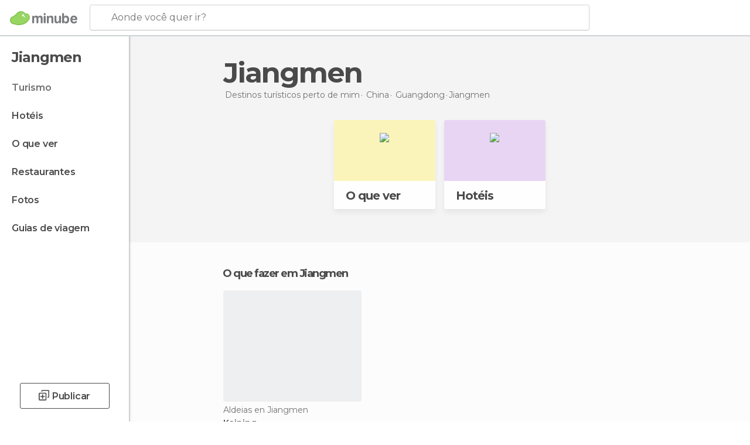

--- FILE ---
content_type: text/html; charset=UTF-8
request_url: https://www.minube.com.br/viagens/china/guangdong/jiangmen
body_size: 13665
content:

 
 <!DOCTYPE html><!--[if lt IE 7]> <html class="no-js lt-ie9 lt-ie8 lt-ie7" lang="pt-BR"> <![endif]--><!--[if IE 7]> <html class="no-js lt-ie9 lt-ie8" lang="pt-BR"> <![endif]--><!--[if IE 8]> <html class="no-js lt-ie9" lang="pt-BR"> <![endif]--><!--[if gt IE 8]><!--><html class="no-js" lang="pt-BR"> <!--<![endif]--><head><meta charset="UTF-8"/><meta http-equiv="Content-Type" content="text/html; charset=UTF-8"/><meta http-equiv="X-UA-COMPATIBLE" content="IE=edge"/><meta name="viewport" content="width=device-width, minimum-scale=1.0, initial-scale=1.0"><title>Turismo em Jiangmen : Viagens para Jiangmen</title><link rel="preconnect" crossorigin="anonymous" href="https://images.mnstatic.com"><link rel="preconnect" crossorigin="anonymous" href="https://assetscdn.mnstatic.com">
 
 <link rel="alternate" hreflang="es-ES" href="https://www.minube.com/viajes/china/guangdong/jiangmen"/><link rel="alternate" hreflang="x-default" href="https://www.minube.com/viajes/china/guangdong/jiangmen" /><link rel="alternate" hreflang="es-MX" href="https://www.minube.com.mx/viajes/china/guangdong/jiangmen"/><link rel="alternate" hreflang="es-CO" href="https://www.minube.com.co/viajes/china/guangdong/jiangmen"/><link rel="alternate" hreflang="es-AR" href="https://www.minube.com.ar/viajes/china/guangdong/jiangmen"/><link rel="alternate" hreflang="it" href="https://www.minube.it/viaggi/cina/guangdong/jiangmen"/><link rel="alternate" hreflang="pt" href="https://www.minube.pt/viagens/china/guangdong/jiangmen"/><link rel="alternate" hreflang="pt-BR" href="https://www.minube.com.br/viagens/china/guangdong/jiangmen"/><link rel="alternate" hreflang="fr" href="https://www.monnuage.fr/voyage/chine/guangdong/jiangmen"/><link rel="alternate" hreflang="en-US" href="https://www.minube.net/travel/china/guangdong/jiangmen"/><link rel="alternate" hreflang="en-GB" href="https://www.minube.co.uk/travel/china/guangdong/jiangmen"/><link rel="alternate" hreflang="es" href="https://www.minube.com/viajes/china/guangdong/jiangmen"/><link rel="alternate" hreflang="en" href="https://www.minube.net/travel/china/guangdong/jiangmen"/><meta name="description" content="Turismo em Jiangmen no minube: conheça pontos de interesse e pontos turísticos em Jiangmen, restaurantes, hotéis... Tudo para a sua viagem em Jiangmen"/><link rel="canonical" href="https://www.minube.com.br/viagens/china/guangdong/jiangmen"/><meta name="keywords"
 content="Jiangmen, viajar para jiangmen, viagens para jiangmen, turismo em jiangmen, férias em jiangmen"/><meta name="robots" content="index,follow"/><link rel="apple-touch-icon" sizes="180x180" href="https://contentdelivery.mnstatic.com/1/favicon/apple-touch-icon.png"><link rel="icon" type="image/png" sizes="32x32" href="https://contentdelivery.mnstatic.com/1/favicon/favicon-32x32.png"><link rel="icon" type="image/png" sizes="16x16" href="https://contentdelivery.mnstatic.com/1/favicon/favicon-16x16.png"><link rel="shortcut icon" href="https://contentdelivery.mnstatic.com/1/favicon/favicon.ico"><link rel="manifest" href="/manifest.json"/><meta name="apple-mobile-web-app-title" content="minube" /><meta name="application-name" content="minube" /><meta name="msapplication-config" content="https://contentdelivery.mnstatic.com/1/favicon/browserconfig.xml" /><meta name="theme-color" content="#007A75"/><meta property="og:title" content="Turismo em Jiangmen : Viagens para Jiangmen"/><meta property="og:description" content="Turismo em Jiangmen no minube: conheça pontos de interesse e pontos turísticos em Jiangmen, restaurantes, hotéis... Tudo para a sua viagem em Jiangmen"/><meta property="og:site_name" content="Minube"/><meta property="og:type" content="website"/><meta name="twitter:card" content="summary"/><meta name="twitter:title" content="Turismo em Jiangmen : Viagens para Jiangmen"/><meta name="twitter:description" content="Turismo em Jiangmen no minube: conheça pontos de interesse e pontos turísticos em Jiangmen, restaurantes, hotéis... Tudo para a sua viagem em Jiangmen"/><meta name="twitter:site" content="@minubebr"/><meta name="twitter:domain" value="minube.com" /><link rel="prefetch" href="https://www.minube.com/assets/css/min/production/src/layouts/users/login.css">
<link rel='preload' as='style' href='https://fonts.minube.com/avenir.css' onload='this.rel="stylesheet"'><link rel="stylesheet" type="text/css" href="https://fonts.minube.com/avenir.css" />
<link rel='preload' as='style' href='https://fonts.googleapis.com/css?family=Montserrat:400,600,700|Open+Sans:400,600,700&subset=latin-ext,latin-ext' onload='this.rel="stylesheet"'><link rel="stylesheet" type="text/css" href="https://fonts.googleapis.com/css?family=Montserrat:400,600,700|Open+Sans:400,600,700&amp;subset=latin-ext,latin-ext" />
<link rel='preload' as='style' href='https://assetscdn.mnstatic.com/css/zzjs-29197614319383e91a90ea9da4718556.css'><link rel="stylesheet" type="text/css" href="https://assetscdn.mnstatic.com/css/zzjs-29197614319383e91a90ea9da4718556.css" />



 
 
 
 
 
 
 
 
 
 
 
 
 
 
 
 
 
 
 
 
 </head><body>
 

 
 
 <header>
 
<div class="actionBar">
 
<div class="main border ">
 
<div class="logo">
 
 <a class="brand icon_base icon__color_logo
"
 title="Minube"
 href="https://www.minube.com.br/"
 ></a></div> 
 
<div id="mnHeaderFakeInput" class="mnHeaderFakeInput"
 onclick="Minube.services.HeaderUI.focusSearcherHeader();"><div class="mnHeaderFakeInput__box display_table"><div class="display_table_cell"><div class="mnHeaderFakeInput__text"><span>Aonde você quer ir?</span></div></div></div></div><div id="mnHeaderRealInput" class="mnHeaderRealInput "
 style="display: none; opacity: 0;"><input id="mnHeaderSearcherInput" class="mnHeaderSearcherInput"
 type="text" placeholder="" autofocus/><ul id="mnHeaderSearcherResults" class="mnHeaderSearcherResults"></ul><div id="mnHeaderSearcherResultsBackground"
 class="mnHeaderSearcherResultsBackground"
 onclick="Minube.services.HeaderUI.blurSearcher();"></div><div id="mnHeaderSearcherIcon"
 class="icon sp_header_navigate icon--lensRealInput"></div><div class="close" onclick="Minube.services.HeaderUI.blurSearcher();"></div><span style="display:none;" id="gplus_button"
 data-gapiattached="true">Entrar com Google +</span></div><div class="widgets">
 
<div id="mnHeaderOptionsMenu" class="mnHeaderOptionsMenu share" onclick="Minube.services.HeaderUI.initShareTooltip()"><div id="mnHeaderShareTop"><div class="share_icon"></div></div></div>
 
 
<div class="profile_avatar basic"></div> 
 
<div class="mnNavigateSandwich only-mobile activitySearch"><div class="mnNavigateSandwich__lines"></div></div></div></div></div>
 
 
 
 </header>
 
 <div class="fullWidth
 "><div class="leftMenu">
 
 <div id="mnNavigate" class="mnNavigate "><div class="mnNavigate__sectionsAction only-mobile"><div class="mnNavigate__section access"><span class="mnNavigate__sectionLink access" id="access_mobile_user" onclick="Minube.services.ProfileUI.openModalLogin(null, true)">Entrar</span></div><div class="section_profile"><div class="mnNavigate__section" onclick="Minube.services.UserSection.goTo('/', 'my_profile')"><span class="mnNavigate__sectionLink">Meu perfil</span></div><div class="mnNavigate__section edit" onclick="Minube.services.UserSection.goTo('/editar/', 'edit')"><span class="mnNavigate__sectionLink">Edite o seu perfil</span></div><div class="mnNavigate__section" onclick="Minube.services.Registration.logout()"><span class="mnNavigate__sectionLink">Sair</span></div><div class="mnNavigate__section"><span class="mnNavigate__sectionLink line"/></div></div><div class="mnNavigate__section share"><span class="mnNavigate__sectionLink share" onclick="Minube.services.HeaderUI.handlerShare()">Compartilhar</span></div><div class="mnNavigate__section"><span class="mnNavigate__sectionLink addExperience" onclick="Minube.services.HeaderUI.headerOpenPoiUpload() ">Deixa a tua opinião</span></div><div class="mnNavigate__section sep"><span class="mnNavigate__sectionLink line"/></div></div><div id="mnNavigate__sectionsBlock" class="mnNavigate__sectionsBlock">
 
 
 <div id="mnNavigate__tabs" class="navTabs mnNavigate__tabs"><ul class="mover"><li class="navItem active categories "
 data-section="categories"
 onclick="Minube.services.Sidebar.switchTab('categories')">
 Menu
 </li>
 
 <li class="navItem filters "
 data-section="filters"
 onclick="Minube.services.Sidebar.switchTab('filters')">
 Filtros
 </li>
 
 </ul></div>
 
 
 <nav role="navigation" class="mnNavigate__navigation"><ul id="mnNavigate__categoriesBlock" class="mnNavigate__categoriesBlock mnNavigate__tabContent active" data-section="categories">
 
 
 <li class="mnNavigate__location ">Jiangmen</li>
 
 
 
<li class="mnNavigate__section all current noCounter"><div class="mnNavigate__icon icon_base icon__all"></div><a class="mnNavigate__sectionLink" href="https://www.minube.com.br/viagens/china/guangdong/jiangmen" title="Viagem a Jiangmen: Turismo em Jiangmen"> Turismo </a>
 
 </li>
 
  
 
 
<li class="mnNavigate__section sleep noCounter"><div class="mnNavigate__icon icon_base icon__sleep"></div><a class="mnNavigate__sectionLink" href="https://www.minube.com.br/onde-dormir/china/guangdong/jiangmen" title="Hospedagens e onde ficar em Jiangmen"> Hotéis </a>
 
 </li>
 
  
 
 
<li class="mnNavigate__section tosee noCounter"><div class="mnNavigate__icon icon_base icon__tosee"></div><a class="mnNavigate__sectionLink" href="https://www.minube.com.br/o-que-ver/china/guangdong/jiangmen" title="O que fazer e o que ver em Jiangmen: pontos turísticos de Jiangmen"> O que ver </a>
 
 </li>
 
  
 
 
<li class="mnNavigate__section eat noCounter"><div class="mnNavigate__icon icon_base icon__eat"></div><label class="mnNavigate__sectionLink" onclick="window.location='https://www.minube.com.br/restaurantes/china/guangdong/jiangmen'" title="Restaurantes em Jiangmen: Almoçar e jantar"> Restaurantes </label>
 
 </li>
 
  
 
 
<li class="mnNavigate__section pic_gallery noCounter"><div class="mnNavigate__icon icon_base icon__pic_gallery"></div><a class="mnNavigate__sectionLink" href="https://www.minube.com.br/fotos/jiangmen-c226195" title="Fotos em Jiangmen"> Fotos </a>
 
 </li>
 
  
 
 
<li class="mnNavigate__section guides noCounter"><div class="mnNavigate__icon icon_base icon__guides"></div><a class="mnNavigate__sectionLink" href="https://www.minube.com.br/guias/china/guangdong/jiangmen" title="Guia de viagem de <span> _Jiangmen_</span>"> Guias de viagem </a>
 
 </li>
 
 
 
 </ul></nav></div><div class="buttonPublish">
 
<div class="buttonMain outline normal withIcon default"
 style=""
 onclick="Minube.services.HeaderUI.headerOpenPoiUpload() "
 ><div class="display_table"><div class="display_table_cell"><span class="icon icon_base ic_post_darkgray"></span><span class="text" style="">Publicar</span></div></div></div></div></div>
 
 
 
 
 </div><div class="content withSidebar "><div class="headerPlace"><div class="container">
 
<h1 itemprop="name" >Jiangmen</h1>
 
<div class="breadcrumb-box" itemscope itemtype="http://schema.org/BreadcrumbList"><ul><li itemprop="itemListElement" itemscope itemtype="http://schema.org/ListItem" ><a title="Destinos turísticos perto de mim" href="https://www.minube.com.br/destinos"><b itemprop="name">Destinos turísticos perto de mim</b></a><meta itemprop="position" content="1" /><meta itemprop="item" content="https://www.minube.com.br/destinos" /></li>
  <li itemprop="itemListElement" itemscope itemtype="http://schema.org/ListItem" ><a title="Turismo em China : Viagens para China" href="https://www.minube.com.br/viagens/china"><b itemprop="name">China</b></a><meta itemprop="position" content="2" /><meta itemprop="item" content="https://www.minube.com.br/viagens/china" /></li>
  <li itemprop="itemListElement" itemscope itemtype="http://schema.org/ListItem" ><a title="Turismo em Guangdong : Viagens para Guangdong" href="https://www.minube.com.br/viagens/china/guangdong"><b itemprop="name">Guangdong</b></a><meta itemprop="position" content="3" /><meta itemprop="item" content="https://www.minube.com.br/viagens/china/guangdong" /></li><li class="last" ><span>Jiangmen</span></li></ul></div></div></div>
 
 <div class="plainBricks"><div class="container centered twoCards">
 
 
 
 
<div class="baseCard riverCard
 centered twoCards brickCard
" aria-label="" onclick="Minube.services.plainBricks.goToSection('https://www.minube.com.br/o-que-ver/china/guangdong/jiangmen', 'tosee')"
 ><div class="backColor" style="background-color:#fcf4ba;"><img class="image" src="https://images.mnstatic.com/statics/destination/bricks/quever_turismo.png" alt="Jiangmen - O que ver"/></div><div class="titleContainer"><div class="subtitleItem"></div>
 
 <label class="titleItem"> O que ver
</label></div></div>
 
 
 
 
<div class="baseCard riverCard
 centered twoCards brickCard
" aria-label="" onclick="Minube.services.plainBricks.goToSection('https://www.minube.com.br/onde-dormir/china/guangdong/jiangmen', 'sleep')"
 ><div class="backColor" style="background-color:#e8d5f5;"><img class="image" src="https://images.mnstatic.com/statics/destination/bricks/hoteles_turismo.png" alt="Jiangmen - Hotéis"/></div><div class="titleContainer"><div class="subtitleItem"></div>
 
 <label class="titleItem"> Hotéis
</label></div></div></div></div>
 
 
 <div class="riverContainer noGrid">
  
 
 
<div class="river arrows " data-type_form="carousel" data-carousel_id="mainRiver_0" data-type="tosee" data-total_elements="1">
 
<div class="headerRiver withoutContainer left headerTitle"><div class="titleList "><h3><a onclick="Minube.services.CarouselRiver.goDetail('https://www.minube.com.br/o-que-ver/china/guangdong/jiangmen');return false;" href="https://www.minube.com.br/o-que-ver/china/guangdong/jiangmen" class="link" >
 O que fazer em Jiangmen</a></h3></div></div><div class="riverItems">
 
 
 
 
 
 
<div class="baseCard riverCard
 poiCard 
" aria-label="" data-id_poi="2153478" onclick="Minube.services.Card.goToCard('https\x3A\x2F\x2Fwww.minube.com.br\x2Fsitio\x2Dpreferido\x2Fkaiping\x2Da2153478','poi',{poi_id : '2153478' , activities : '0'}); event.stopPropagation()"
 >
 
 
 <div class="imageCard" data-src='https://images.mnstatic.com/6d/b1/6db135d0b48af920d4cf441e3c5da2a6.jpg' data-dynamic-source='true' data-dynamic-quality='60' data-dynamic-auto-width-height='1' data-dynamic-fit='crop' data-dynamic-custom-attrs='1' ></div>
 
 <div class="contentItem "><div class="subtitleItem">
 Aldeias en Jiangmen
 </div>
 
 <label class="titleItem"> Kaiping
</label>
 
<div class="staticRating">
 
 <div class="starsRatingMeter"><span style="width: 100%"></span></div>
 
<div class="ratingSideText"><div class="ratingTextShown">(1)</div></div></div></div></div>

 
 <div class="extraCard riverCard baseCard"><div class="content">
 
<div class="buttonMain btnSeeAll outline normal fab withIcon secondary"
 style=""
 onclick="Minube.services.CarouselRiver.goDetail('https://www.minube.com.br/o-que-ver/china/guangdong/jiangmen');return false; "
 ><div class="display_table"><div class="display_table_cell"><span class="icon icon_base ic_arrow_right_secondary"></span></div></div></div><div class="text"><span>Ver todos</span></div></div></div></div>
 
 </div>
  
<div class="sponsored-container"></div>
 
 
 
<div class="river arrows " data-type_form="carousel" data-carousel_id="mainRiver_1" data-type="sleep_all" data-total_elements="5">
 
<div class="headerRiver withoutContainer left headerTitle"><div class="titleList "><h3><a onclick="Minube.services.CarouselRiver.goDetail('https://www.minube.com.br/onde-dormir/china/guangdong/jiangmen');return false;" href="https://www.minube.com.br/onde-dormir/china/guangdong/jiangmen" class="link" >
 Hotéis em Jiangmen</a></h3></div></div><div class="riverItems">
 
 
 
 
 
 
<div class="baseCard riverCard
 poiCard 
" aria-label="" data-id_poi="1252301" onclick="Minube.services.Card.goToCard('https\x3A\x2F\x2Fwww.minube.com.br\x2Fsitio\x2Dpreferido\x2Fheshan\x2Dphoenix\x2Dhotel\x2Da1252301','poi',{poi_id : '1252301' , activities : '0'}); event.stopPropagation()"
 >
 
 <div class="imageCard emptyCard"><div class="placeholder icon_base icon__placeholder_eiffel"></div></div>
 
 <div class="contentItem "><div class="subtitleItem">
 Hotéis en Jiangmen
 </div>
 
 <label class="titleItem"> Heshan Phoenix Hotel
</label>
 
<div class="staticRating">
 
 <div class="starsRatingMeter"><span style="width: 100%"></span></div>
 
<div class="ratingSideText"></div></div></div></div>

 
 
 
 
 
 
<div class="baseCard riverCard
 poiCard 
" aria-label="" data-id_poi="1529451" onclick="Minube.services.Card.goToCard('https\x3A\x2F\x2Fwww.minube.com.br\x2Fsitio\x2Dpreferido\x2Fyucca\x2Dhotel\x2Djiangmen\x2Da1529451','poi',{poi_id : '1529451' , activities : '0'}); event.stopPropagation()"
 >
 
 <div class="imageCard emptyCard"><div class="placeholder icon_base icon__placeholder_eiffel"></div></div>
 
 <div class="contentItem "><div class="subtitleItem">
 Hotéis en Jiangmen
 </div>
 
 <label class="titleItem"> Yucca Hotel Jiangmen
</label>
 
<div class="staticRating">
 
 <div class="starsRatingMeter"><span style="width: 100%"></span></div>
 
<div class="ratingSideText"></div></div></div></div>

 
 
 
 
 
 
<div class="baseCard riverCard
 poiCard 
" aria-label="" data-id_poi="1529461" onclick="Minube.services.Card.goToCard('https\x3A\x2F\x2Fwww.minube.com.br\x2Fsitio\x2Dpreferido\x2Fpalace\x2Dinternational\x2Dhotel\x2Da1529461','poi',{poi_id : '1529461' , activities : '0'}); event.stopPropagation()"
 >
 
 <div class="imageCard emptyCard"><div class="placeholder icon_base icon__placeholder_eiffel"></div></div>
 
 <div class="contentItem "><div class="subtitleItem">
 Hotéis en Jiangmen
 </div>
 
 <label class="titleItem"> Palace International Hotel
</label>
 
<div class="staticRating">
 
 <div class="starsRatingMeter"><span style="width: 80%"></span></div>
 
<div class="ratingSideText"></div></div></div></div>

 
 
 
 
 
 
<div class="baseCard riverCard
 poiCard 
" aria-label="" data-id_poi="2105900" onclick="Minube.services.Card.goToCard('https\x3A\x2F\x2Fwww.minube.com.br\x2Fsitio\x2Dpreferido\x2Fcountry\x2Dgarden\x2Dphoenis\x2Dhotel\x2Dxinhui\x2Da2105900','poi',{poi_id : '2105900' , activities : '0'}); event.stopPropagation()"
 >
 
 
 <div class="imageCard" data-src='https://imgs-hotels.mnstatic.com/Lodges/80/0a/800a954e78c1215ffec4467799f23e5a.jpg' data-dynamic-source='true' data-dynamic-quality='60' data-dynamic-auto-width-height='1' data-dynamic-fit='crop' data-dynamic-custom-attrs='1' ></div>
 
 <div class="contentItem "><div class="subtitleItem">
 Hotéis en Jiangmen
 </div>
 
 <label class="titleItem"> Country Garden Phoenis Hotel Xinhui
</label>
 
<div class="staticRating">
 
 <div class="starsRatingMeter"><span style="width: 100%"></span></div>
 
<div class="ratingSideText"></div></div></div></div>

 
 
 
 
 
 
<div class="baseCard riverCard
 poiCard 
" aria-label="" data-id_poi="2105901" onclick="Minube.services.Card.goToCard('https\x3A\x2F\x2Fwww.minube.com.br\x2Fsitio\x2Dpreferido\x2Fphoenix\x2Dhotel\x2Dwuyi\x2Da2105901','poi',{poi_id : '2105901' , activities : '0'}); event.stopPropagation()"
 >
 
 
 <div class="imageCard" data-src='https://imgs-hotels.mnstatic.com/Lodges/f6/1d/f61dc3f49de3e9f2692d5925ed0aa36d.jpg' data-dynamic-source='true' data-dynamic-quality='60' data-dynamic-auto-width-height='1' data-dynamic-fit='crop' data-dynamic-custom-attrs='1' ></div>
 
 <div class="contentItem "><div class="subtitleItem">
 Hotéis en Jiangmen
 </div>
 
 <label class="titleItem"> Phoenix Hotel Wuyi
</label>
 
<div class="staticRating">
 
 <div class="starsRatingMeter"><span style="width: 100%"></span></div>
 
<div class="ratingSideText"></div></div></div></div>

 
 <div class="extraCard riverCard baseCard"><div class="content">
 
<div class="buttonMain btnSeeAll outline normal fab withIcon secondary"
 style=""
 onclick="Minube.services.CarouselRiver.goDetail('https://www.minube.com.br/onde-dormir/china/guangdong/jiangmen');return false; "
 ><div class="display_table"><div class="display_table_cell"><span class="icon icon_base ic_arrow_right_secondary"></span></div></div></div><div class="text"><span>Ver todos</span></div></div></div></div>
  
 
<div class="buttonMain btnSeeAll outline normal secondary"
 style=""
 onclick="Minube.services.CarouselRiver.goDetail('https://www.minube.com.br/onde-dormir/china/guangdong/jiangmen');return false; "
 ><div class="display_table"><div class="display_table_cell"><span class="text" style="">Ver todos</span></div></div></div></div></div>
 
 

 

<form id="activitiesRelated_form" name="buttonIconText_form" method="post"
 action="/tking/go" target="_blank"><input type="hidden" name="deeplink"
 id="activitiesRelated_form_deeplink" value=""/><input type="hidden" name="integration_type"
 id="activitiesRelated_form_integration_type"
 value="activities_suggested"/><input type="hidden" name="deeplink_platform" id="activitiesRelated_form_deeplink_platform" value=""/><input type="hidden" name="provider"
 id="activitiesRelated_form_provider" value=""/><input type="hidden" name="activity_id" id="activitiesRelated_form_activity_id"
 value=""/><input type="hidden" name="tracking" id="activitiesRelated_form_tracking" value="e30="/></form><div class="riverContainer">
 
 
 
<div class="river arrows " data-type_form="carousel" data-carousel_id="secondaryRiver_0" data-type="locations_related" data-total_elements="20">
 
<div class="headerRiver withoutContainer left headerTitle"><div class="titleList smaller"><span><div onclick="Minube.services.CarouselRiver.goDetail('https://www.minube.com.br/a/relatedloc/c/226195/all');return false;" class="title link ">
 Destinos próximos mais populares
 </div></span></div></div><div class="riverItems">
 
 
 
 
 
 
<div class="baseCard riverCard
 locationCard 
" aria-label="" data-id_location="226794" data-level="c" onclick="Minube.services.Card.goToCard('https\x3A\x2F\x2Fwww.minube.com.br\x2Fviagens\x2Fchina\x2Fguangdong\x2Fzhongshan','location',{location_id : 226794, location_level: 'City'}); event.stopPropagation()"
 >
 
 
 <div class="imageCard" data-src='https://images.mnstatic.com/21/0b/210b80d31f30ad78dd607204d6880156.jpg' data-dynamic-source='true' data-dynamic-quality='60' data-dynamic-auto-width-height='1' data-dynamic-fit='crop' data-dynamic-custom-attrs='1' ></div>
 
 <div class="contentItem "><div class="subtitleItem"></div>
 
 
 <a class="titleItem" href="https://www.minube.com.br/viagens/china/guangdong/zhongshan" onclick="event.stopPropagation();" title="Turismo em Zhongshan : Viagens para Zhongshan" target="_self"> Zhongshan
</a></div></div>

 
 
 
 
 
 
<div class="baseCard riverCard
 locationCard 
" aria-label="" data-id_location="226001" data-level="c" onclick="Minube.services.Card.goToCard('https\x3A\x2F\x2Fwww.minube.com.br\x2Fviagens\x2Fchina\x2Fguangdong\x2Fdaliang','location',{location_id : 226001, location_level: 'City'}); event.stopPropagation()"
 >
 
 
 <div class="imageCard" data-src='https://images.mnstatic.com/3f/65/3f65847052ae1faef26ea4a1b3983d5d.jpg' data-dynamic-source='true' data-dynamic-quality='60' data-dynamic-auto-width-height='1' data-dynamic-fit='crop' data-dynamic-custom-attrs='1' ></div>
 
 <div class="contentItem "><div class="subtitleItem"></div>
 
 
 <a class="titleItem" href="https://www.minube.com.br/viagens/china/guangdong/daliang" onclick="event.stopPropagation();" title="Turismo em Daliang : Viagens para Daliang" target="_self"> Daliang
</a></div></div>

 
 
 
 
 
 
<div class="baseCard riverCard
 locationCard 
" aria-label="" data-id_location="226065" data-level="c" onclick="Minube.services.Card.goToCard('https\x3A\x2F\x2Fwww.minube.com.br\x2Fviagens\x2Fchina\x2Fguangdong\x2Ffoshan','location',{location_id : 226065, location_level: 'City'}); event.stopPropagation()"
 >
 
 
 <div class="imageCard" data-src='https://images.mnstatic.com/69/3d/693d8653d72f0eaa8cbeef615d9dacf6.jpg' data-dynamic-source='true' data-dynamic-quality='60' data-dynamic-auto-width-height='1' data-dynamic-fit='crop' data-dynamic-custom-attrs='1' ></div>
 
 <div class="contentItem "><div class="subtitleItem"></div>
 
 
 <a class="titleItem" href="https://www.minube.com.br/viagens/china/guangdong/foshan" onclick="event.stopPropagation();" title="Turismo em Foshan : Viagens para Foshan" target="_self"> Foshan
</a></div></div>

 
 
 
 
 
 
<div class="baseCard riverCard
 locationCard 
" aria-label="" data-id_location="226803" data-level="c" onclick="Minube.services.Card.goToCard('https\x3A\x2F\x2Fwww.minube.com.br\x2Fviagens\x2Fchina\x2Fguangdong\x2Fzhuhai','location',{location_id : 226803, location_level: 'City'}); event.stopPropagation()"
 >
 
 
 <div class="imageCard" data-src='https://images.mnstatic.com/e0/ee/e0ee379661d46a4d643a07b739312ead.jpg' data-dynamic-source='true' data-dynamic-quality='60' data-dynamic-auto-width-height='1' data-dynamic-fit='crop' data-dynamic-custom-attrs='1' ></div>
 
 <div class="contentItem "><div class="subtitleItem"></div>
 
 
 <a class="titleItem" href="https://www.minube.com.br/viagens/china/guangdong/zhuhai" onclick="event.stopPropagation();" title="Turismo em Zhuhai : Viagens para Zhuhai" target="_self"> Zhuhai
</a></div></div>

 
 
 
 
 
 
<div class="baseCard riverCard
 locationCard 
" aria-label="" data-id_location="1039" data-level="c" onclick="Minube.services.Card.goToCard('https\x3A\x2F\x2Fwww.minube.com.br\x2Fviagens\x2Fchina\x2Fguangdong\x2Fguangzhou','location',{location_id : 1039, location_level: 'City'}); event.stopPropagation()"
 >
 
 
 <div class="imageCard" data-src='https://images.mnstatic.com/15/82/1582eb065d1ef929b2a2cfee181f16f3.jpg' data-dynamic-source='true' data-dynamic-quality='60' data-dynamic-auto-width-height='1' data-dynamic-fit='crop' data-dynamic-custom-attrs='1' ></div>
 
 <div class="contentItem "><div class="subtitleItem"></div>
 
 
 <a class="titleItem" href="https://www.minube.com.br/viagens/china/guangdong/guangzhou" onclick="event.stopPropagation();" title="Turismo em Cantão : Viagens para Cantão" target="_self"> Cantão
</a></div></div>

 
 <div class="extraCard riverCard baseCard"><div class="content">
 
<div class="buttonMain btnSeeAll outline normal fab withIcon secondary"
 style=""
 onclick="Minube.services.CarouselRiver.goDetail('https://www.minube.com.br/a/relatedloc/c/226195/all');return false; "
 ><div class="display_table"><div class="display_table_cell"><span class="icon icon_base ic_arrow_right_secondary"></span></div></div></div><div class="text"><span>Ver todos</span></div></div></div></div>
 
 
<div class="buttonMain btnSeeAll outline normal secondary"
 style=""
 onclick="Minube.services.CarouselRiver.goDetail('https://www.minube.com.br/a/relatedloc/c/226195/all');return false; "
 ><div class="display_table"><div class="display_table_cell"><span class="text" style="">Ver todos</span></div></div></div></div>
  
 </div></div></div><footer>
 

 
<div class="footer_block block "><div class="menu inpage"><div class="container"><div class="container_footer_blocks">
 
<div class="exploreGrid inpage">
 
 
 <div class="exploreGridContainer inpage"><div class="container"><div class="exploreContent">
  
 <div class="modules expandMobile" id="module_belongs_to" data-key="belongs_to"><div class="categories expandMobile" onclick="Minube.services.Explore.expandCategories('belongs_to');" id="category_belongs_to"><label>Fica em</label><div class="icon_arrow expandMobile" id="icon_arrow_belongs_to"></div></div><div class="subcategories expandMobile" id="subcategory_belongs_to">
   <a title="Guangdong" href="https://www.minube.com.br/o-que-ver/china">Guangdong</a>
 
   <a title="China" href="https://www.minube.com.br/o-que-ver/china">China</a>
 
 </div><div class="shadow expandMobile" id="shadow_belongs_to"></div></div>
  
 <div class="modules expandMobile" id="module_misc_info" data-key="misc_info"><div class="categories expandMobile" onclick="Minube.services.Explore.expandCategories('misc_info');" id="category_misc_info"><label>Outras informações</label><div class="icon_arrow expandMobile" id="icon_arrow_misc_info"></div></div><div class="subcategories expandMobile" id="subcategory_misc_info">
   <a title="Hotéis baratos" href="https://www.minube.com.br/onde-dormir">Hotéis baratos</a>
 
 </div><div class="shadow expandMobile" id="shadow_misc_info"></div></div>
  
 <div class="modules expandMobile" id="module_key_extra_1" data-key="key_extra_1"><div class="categories expandMobile" onclick="Minube.services.Explore.expandCategories('key_extra_1');" id="category_key_extra_1"><label>Destinos próximos mais populares</label><div class="icon_arrow expandMobile" id="icon_arrow_key_extra_1"></div></div><div class="subcategories expandMobile" id="subcategory_key_extra_1">
   <a title="Zhongshan" href="https://www.minube.com.br/viagens/china/guangdong/zhongshan">Zhongshan</a>
 
  <a title="Daliang" href="https://www.minube.com.br/viagens/china/guangdong/daliang">Daliang</a>
 
  <a title="Foshan" href="https://www.minube.com.br/viagens/china/guangdong/foshan">Foshan</a>
 
  <a title="Zhuhai" href="https://www.minube.com.br/viagens/china/guangdong/zhuhai">Zhuhai</a>
 
  <a title="Cantão" href="https://www.minube.com.br/viagens/china/guangdong/guangzhou">Cantão</a>
 
  <a title="Zhaoqing" href="https://www.minube.com.br/viagens/china/guangdong/zhaoqing">Zhaoqing</a>
 
  <a title="Dongguan" href="https://www.minube.com.br/viagens/china/guangdong/dongguan">Dongguan</a>
 
  <a title="Shenzhen" href="https://www.minube.com.br/viagens/china/guangdong/shenzhen">Shenzhen</a>
 
  <a title="Longgang" href="https://www.minube.com.br/viagens/china/guangdong/longgang">Longgang</a>
 
  <a title="Huizhou" href="https://www.minube.com.br/viagens/china/guangdong/huizhou">Huizhou</a>
 
  <a title="Zhanjiang" href="https://www.minube.com.br/viagens/china/guangdong/zhanjiang">Zhanjiang</a>
 
  <a title="Yangshuo" href="https://www.minube.com.br/viagens/china/guangxi/yangshuo">Yangshuo</a>
 
  <a title="Shantou" href="https://www.minube.com.br/viagens/china/guangdong/shantou">Shantou</a>
 
  <a title="Haikou" href="https://www.minube.com.br/viagens/china/hainan/haikou">Haikou</a>
 
  <a title="Beihai" href="https://www.minube.com.br/viagens/china/guangxi/beihai">Beihai</a>
 
  <a title="Dongshan" href="https://www.minube.com.br/viagens/china/fujian/dongshan">Dongshan</a>
 
  <a title="Guilin" href="https://www.minube.com.br/viagens/china/guangxi/guilin">Guilin</a>
 
  <a title="Liuzhou" href="https://www.minube.com.br/viagens/china/guangxi/liuzhou">Liuzhou</a>
 
  <a title="Nanning" href="https://www.minube.com.br/viagens/china/guangxi/nanning">Nanning</a>
 
  <a title="Longyan" href="https://www.minube.com.br/viagens/china/fujian/longyan">Longyan</a>
 
 
 </div><div class="shadow expandMobile" id="shadow_key_extra_1"></div></div></div></div></div></div></div></div></div>
 
 <div class="menu"><div class="container"><div class="container_footer_blocks">
 
 
 
 
<div class="footer_blocks"><ul id="footer_menu_group_minube"
 class="links"><li class="display_table title"
 onclick="Minube.services.FooterUI.toggleMenuSection('minube');"><span class="display_table_cell not-mobile"><img height="33" src="https://1.images.mnstatic.com/visualdestination_transactional/logo_minube_black_footer.png " alt="Minube"></span><span class="display_table_cell only-mobile">SOBRE O MINUBE</span><div class="arrow_links_container"><div class="arrow_links"></div></div></li>
  <li class="display_table"><span class="display_table_cell"><a rel="noopener"
 title="Política de Cookies" href="https://www.minube.com.br/cookies">Cookies
 </a></span></li>
  <li class="display_table"><span class="display_table_cell"><a rel="noopener"
 title="Política de privacidade" href="https://www.minube.com.br/politica-privacidade">Política de privacidade
 </a></span></li>
  <li class="display_table"><span class="display_table_cell"><a rel="noopener"
 title="Términos e Condições" href="https://www.minube.com.br/condicoes-uso">Términos e Condições
 </a></span></li>
  <li class="display_table"><span class="display_table_cell"><a rel="noopener"
 title="Quem somos" href="https://www.minube.com.br/quem-somos">Quem somos
 </a></span></li></ul></div>
 
<div class="footer_blocks"><ul id="footer_menu_group_inspirate"
 class="links"><li class="display_table title"
 onclick="Minube.services.FooterUI.toggleMenuSection('inspirate');"><span class="display_table_cell not-mobile">INSPIRE-SE E PLANIFIQUE</span><span class="display_table_cell only-mobile">INSPIRE-SE E PLANIFIQUE</span><div class="arrow_links_container"><div class="arrow_links"></div></div></li><li class="display_table"><span class="display_table_cell"><a rel="noopener"
 title="footer@item_discovertips_title" href="footer@item_discovertips_url">footer@item_discovertips_anchor
 </a></span></li>
  <li class="display_table"><span class="display_table_cell"><a rel="noopener"
 target="_blank" title="minube Android app" href="https://play.google.com/store/apps/details?id=com.minube.app">minube Android app
 </a></span></li></ul></div>
 
<div class="footer_blocks"><ul id="footer_menu_group_tourism"
 class="links"><li class="display_table title"
 onclick="Minube.services.FooterUI.toggleMenuSection('tourism');"><span class="display_table_cell not-mobile">SETOR TURÍSTICO</span><span class="display_table_cell only-mobile">SETOR TURÍSTICO</span><div class="arrow_links_container"><div class="arrow_links"></div></div></li>
  <li class="display_table"><span class="display_table_cell"><a rel="noopener"
 title="Contatar com minube" href="https://www.minube.com.br/contacto">Contato
 </a></span></li>
  <li class="display_table"><span class="display_table_cell"><a rel="noopener"
 title="Imprensa" href="https://www.minube.com.br/area-de-imprensa">Área de imprensa
 </a></span></li></ul></div>
 
 
<div class="social"><div><div><div class="social_btn not-mobile"><div class="google_like"></div><div class="facebook_like"></div></div>
 
<div class="copyright"><div class="social_icons"><div><a title="Facebook" rel="noreferrer" href="https://www.facebook.com/minubebrasil"
 target="_blank"
 class="facebook icon"></a></div><div><a title="Twitter" rel="noreferrer" href="https://twitter.com/minubebr"
 target="_blank"
 class="twitter icon"></a></div><div><a title="Vimeo" rel="noreferrer" href="https://vimeo.com/minube"
 target="_blank"
 class="vimeo icon"></a></div><div><a title="Youtube" rel="noreferrer" href="https://www.youtube.com/minube"
 target="_blank"
 class="youtube icon"></a></div></div><div class="nextGen only-mobile"><img class="logo1 logosNextGenMobile"
 src="https://images.mnstatic.com/Tools/genericimages/c3395c0776eff7d7e78c8b5f20c9f903616e0959a1bc575855c7dd12c5d93cef.png?saturation=-100&height=35"><img class="logo2 logosNextGenMobile"
 src="https://images.mnstatic.com/Tools/genericimages/b67726ddb50357efb5c6db77d1b394deac7787e516ffe0a8eeec2e8f6fe2a3e8.png?saturation=-100&height=33"><img class="logo3 logosNextGenMobile"
 src="https://images.mnstatic.com/Tools/genericimages/1b7e20d28f40dbbf508dc7aed0362b4f16f7a472382dc6cf9948bbbf49db322a.png?saturation=-100&height=35"></div><div class="text not-mobile">
 &copy; minube 2007- <br /> a web social de viagens
 </div><div class="text only-mobile">
 © minube 2007-, o site líder de turismo social e viagens
 </div></div></div></div><div class="footer_blocks nextGen not-mobile"><ul id="footer_menu_group_logos"
 class="links"><li class="display_table"><img class="logo1"
 src="https://images.mnstatic.com/Tools/genericimages/c3395c0776eff7d7e78c8b5f20c9f903616e0959a1bc575855c7dd12c5d93cef.png?saturation=-100&height=35"></li><li class="display_table"><img class="logo2"
 src="https://images.mnstatic.com/Tools/genericimages/b67726ddb50357efb5c6db77d1b394deac7787e516ffe0a8eeec2e8f6fe2a3e8.png?saturation=-100&height=33"></li><li class="display_table"><img class="logo3"
 src="https://images.mnstatic.com/Tools/genericimages/1b7e20d28f40dbbf508dc7aed0362b4f16f7a472382dc6cf9948bbbf49db322a.png?saturation=-100&height=35"></li></div></div></div></div></div>
 
</div>
 
 <div id="notificationAlertMobile" class="notificationAlertMobile hide only-mobile"><div class="notificationItem" onclick="Minube.services.ProfileUI.openModalLogin(null, true)"><span class="advisorText"></span></div></div><div class="profileBlock"><div class="overlayLateralPanelProfile"><div class="overlayLayer"></div><div class="overlayContent"><div class="textOverlayProfile"><div class="titleOverlayProfile overlayTitle"></div><div class="subtitleOverlayProfile overlaySubtitle"></div><div class="contestImages"></div></div><div class="featureList overlayFeatureList"></div></div></div><div class="lateralPanelProfile lateralPanel_animation"><div class="overlayInsideLateralPanel default"></div><div class="closeLateralPanel" onclick="Minube.services.ProfileUI.closeLateralPanel()"><svg viewBox="0 0 12 20"><use xlink:href="#ic_next_profile"/></svg></div><div class="closeLateralPanelMobile" onclick="Minube.services.ProfileUI.closeLateralPanel()"><svg viewBox="0 0 14 14"><use xlink:href="#ic_close_panel_mobile"></use></svg></div><div class="requestedContent"></div></div><div class="confirmationContainer default display_table"><div class="confirmationOverlay"></div><div class="confirmationContent display_table_cell"><div class="contentWhiteForMobile"><div class="confirmationText"></div><div class="confirmationButtons"><div class="buttonNOK"><div class="display_table"><div class="display_table_cell text"></div></div></div><div class="buttonOK"><div class="display_table"><div class="display_table_cell text"></div></div></div></div></div></div></div></div></footer>
 


 
 <script></script><script>var __minubeRegister = { 'regAsap':[], 'regOnReady':[] ,'regOnLoad': [],'regOnPostLoad': [] };
                                __minubeRegister.regAsap.push({'name':'SessionPageViews','mode':'service','callback':function(){
                                    return new SessionPageViewsClass({"session":{"cookieDomain":".minube.com.br","location":{"level":"c","city_id":226195,"zone_id":854,"country_id":41},"tribes":null}});
                                }});
                                __minubeRegister.regOnLoad.push({'name':'Categories','mode':'service','callback':function(){
                                    return new CategoriesClass({"nItems":0,"needNearby":true,"latitude":"22.579951","longitude":"113.082273","location":{"section":"all","cityId":226195,"level":"c","id":226195,"name":"Jiangmen"}});
                                }});
                                __minubeRegister.regOnLoad.push({'name':'HeaderUI','mode':'service','callback':function(){
                                    return new HeaderUIClass(null, null, {"destinationSearcherLimit":6,"mainDomain":"https:\/\/www.minube.pt\/","redirectLang":"pt","cookieDomain":".minube.com.br","dataForAdmin":{"location":{"SectionKey":"all","CategoryGroup":"all","Section":null,"Level":"c","LevelTxt":"City","ZoneIdList":null,"CityIdList":null,"Deeplink":"https:\/\/www.minube.com.br\/viagens\/china\/guangdong\/jiangmen","City":{"id":226195,"name":"Jiangmen","name_linking":"Jiangmen","translated":"1","new_name":"Jiangmen","name_es":"Jiangmen","name_en":"Jiangmen","name_fr":"Jiangmen","name_de":"Jiangmen","name_pt":"Jiangmen","name_it":"Jiangmen","translated_es":"0","translated_en":"0","translated_fr":"0","translated_de":"1","translated_pt":"1","translated_it":"1","new_name_es":"","new_name_en":"","new_name_fr":"","new_name_de":"Jiangmen","new_name_pt":"Jiangmen","new_name_it":"Jiangmen","same_name_in_country":"0","url_name":null},"Zone":{"id":854,"name":"Guangdong","name_linking":"Guangdong","translated":"0","new_name":"","name_es":"Guangdong","name_en":"Guangdong","name_fr":"Guangdong","name_de":"Guangdong","name_pt":"Guangdong","name_it":"Guangdong","translated_es":"1","translated_en":"0","translated_fr":"0","translated_de":"0","translated_pt":"0","translated_it":"0","new_name_es":"Cant\u00f3n","new_name_en":"","new_name_fr":"","new_name_de":"","new_name_pt":"","new_name_it":""},"Country":{"id":41,"name":"China","name_linking":"China","translated":"0","new_name":"","name_es":"China","name_en":"China","name_fr":"Chine","name_de":"China","name_pt":"China","name_it":"Cina","translated_es":"0","translated_en":"0","translated_fr":"0","translated_de":"0","translated_pt":"0","translated_it":"0","new_name_es":"","new_name_en":"","new_name_fr":"","new_name_de":"","new_name_pt":"","new_name_it":"","iso2":"CN","continent_id":"1"},"SkyZone":null,"SkyCountry":null,"Geocode":{"id":null,"latitude":"22.579951","longitude":"113.082273","distance":null},"Skyscanner":null,"Picture":{"id":"7389497","hashcode":"6db135d0b48af920d4cf441e3c5da2a6","post_time":"2010-10-18 18:43:43","o_width":"2848","o_height":"2134","base_color":"9cce6c","tag_name":null},"Booking":{"city_id":"-1911647","city_name_en":null,"country_code":"cn","url":"https:\/\/sp.booking.com\/searchresults.html?aid=1796976&utm_source=minube&utm_medium=SPPC&utm_campaign=pt&utm_content=cm2&utm_term=ufi-M1911647&city=-1911647","urlWhite":"https:\/\/hoteles.minube.com\/searchresults.html?city=-1911647&label=minube-email&utm_campaign=pt&lang=pt","urlTking":"https:\/\/www.minube.com.br\/tking\/go?no_wait=true&provider=Booking&integration_type=mobile_header&deeplink=https%3A%2F%2Fsp.booking.com%2Fsearchresults.html%3Faid%3D1796976%26utm_source%3Dminube%26utm_medium%3DSPPC%26utm_campaign%3Dpt%26utm_content%3Dcm2%26utm_term%3Dufi-M1911647%26city%3D-1911647","Trivago":null},"LocationData":{"id":226195,"level":"c","level_txt":"City"}}},"poiData":null,"isHome":null,"dictionary":{"destinationSearcherNoResults":"N\u00e3o encontramos nada. Procurar novamente?","destinationSearcherNoResultsLite":"Tente fazer uma nova busca","destinationSearcherZone":"Zona","fake_input_placeholder":"Aonde voc\u00ea quer ir?","real_input_placeholder":"Procure um pa\u00eds, cidade ou qualquer lugar que deseja conhecer"},"adsEnabled":true,"socialShareData":{"twitter":{"pageUrl":"https:\/\/www.minube.com.br\/\/viagens\/china\/guangdong\/jiangmen","text":"","via":"minubebr"},"facebook":{"pageUrl":"https:\/\/www.minube.com.br\/\/viagens\/china\/guangdong\/jiangmen"},"google":{"pageUrl":"https:\/\/www.minube.com.br\/\/viagens\/china\/guangdong\/jiangmen"}}});
                                }});
                                __minubeRegister.regOnLoad.push({'name':'MobileBar','mode':'service','callback':function(){
                                    return new MobileBarClass();
                                }});
                                __minubeRegister.regOnReady.push({'name':'Filters','mode':'service','callback':function(){
                                    return new FiltersClass({"locationUrl":null,"sectionKey":"all","filtersForced":[],"dictionary":{"slider_price_format_currency":"<small>R$ <\/small>__NUM__<small><\/small>","mapNotAvailable":"No momento, estamos trabalhando no mapa\nEle estar\u00e1 pronto em breve"}});
                                }});
                                __minubeRegister.regOnLoad.push({'name':'Sidebar','mode':'service','callback':function(){
                                    return new SidebarClass({"currentSection":"all","integration":"sidebar","location":"{\"locationName\":\"em Jiangmen\",\"locationNameEscaped\":\"jiangmen\",\"Level\":\"c\",\"City\":{\"id\":226195},\"Zone\":{\"id\":854},\"Country\":{\"id\":41}}","socialOptions":{"url":"https:\/\/www.minube.com.br\/\/viagens\/china\/guangdong\/jiangmen","facebookId":39062820279,"localeIso":"pt_BR"},"editTravellerProfileUri":"https:\/\/viajantes.minube.com.br\/editar\/"});
                                }});
                                __minubeRegister.regOnReady.push({'name':'plainBricks','mode':'service','callback':function(){
                                    return new plainBricksClass();
                                }});
                                __minubeRegister.regOnLoad.push({'name':'Card','mode':'service','callback':function(){
                                    return new CardClass();
                                }});
                                __minubeRegister.regOnLoad.push({'name':'CarouselRiver','mode':'service','callback':function(){
                                    return new CarouselRiverClass({"dictionary":[],"ajaxGetMoreAction":null,"trackingAction":null,"fullWidthBreakpoint":"1024"});
                                }});__minubeRegister.regOnLoad.push({'name':'Sponsored','mode':'service','callback':function(){
            return new SponsoredClass('226195', 'c', '.sponsored-container');
        }});
                                __minubeRegister.regOnReady.push({'name':'Tracking','mode':'service','callback':function(){
                                    return new TrackingClass({"versionName":"br:prod","cookieDomain":".minube.com.br","langDomain":"pt","currency":"BRL","isDevelopmentMode":false,"amplitudeKey":"68fcc232a01a8a3490a4b59c9b819137","datesCookieName":"lodges_search_date","google_analytics_id":"G-R01BVCVZE9","apiUrl":"https:\/\/api.minube.com","section":"all","categoryGroup":"all","sectionId":null,"cityId":226195,"zoneId":854,"countryId":41,"regionId":null,"regionName":null,"cityName":"Jiangmen","zoneName":"Guangdong","countryName":"China","elementsCount":6,"nActivities":0,"nSuggestedActivities":0});
                                }});
                                __minubeRegister.regOnReady.push({'name':'Amadeus','mode':'service','callback':function(){
                                    return new AmadeusClass({"versionName":"br:prod","cookieDomain":".minube.com.br","langDomain":"pt","currency":"BRL","isDevelopmentMode":false,"amplitudeKey":"68fcc232a01a8a3490a4b59c9b819137","datesCookieName":"lodges_search_date","google_analytics_id":"G-R01BVCVZE9","apiUrl":"https:\/\/api.minube.com","section":"all","categoryGroup":"all","sectionId":null,"cityId":226195,"zoneId":854,"countryId":41,"regionId":null,"regionName":null,"cityName":"Jiangmen","zoneName":"Guangdong","countryName":"China","elementsCount":6,"nActivities":0,"nSuggestedActivities":0});
                                }});
                            __minubeRegister.regOnReady.push({'name':'','mode':'','callback':function(){
                                Minube.services.Tracking.pageView([], false);
                            }});
                                __minubeRegister.regOnLoad.push({'name':'FooterUI','mode':'service','callback':function(){
                                    return new FooterUIClass({"countryIso":"br","appId":"id440277010","androidAppId":"com.minube.app","facebookShareText":"https:\/\/www.facebook.com\/minubebrasil","gplusShareText":"https:\/\/www.minube.com.br\/"});
                                }});
                                __minubeRegister.regOnLoad.push({'name':'Explore','mode':'service','callback':function(){
                                    return new ExploreClass();
                                }});
    __minubeRegister.regAsap.push({'name':'Registration','mode':'service','callback':function(){
        return new RegistrationClass({"cookieDomain":".minube.com.br"});
    }});
    __minubeRegister.regOnLoad.push({'name':'RegistrationUI','mode':'service','callback': function(){
        return new RegistrationUIClass({"google":{"cookie_policy":"https:\/\/minube.com.br"},"facebook":{"app_id":39062820279,"locale_iso":"pt_BR"},"locationId":226195,"locationLevel":"city_id","cookieDomain":".minube.com.br","countryIso":"br"});
    }});

        __minubeRegister.regOnReady.push({'name':'GDPRModal','mode':'service','callback':function(){
            return new GDPRModalClass(
                {"resources":{"css":"https:\/\/contentdelivery.mnstatic.com\/7bff472153335a2877d818d4702febdd\/css\/min\/production\/src\/partials\/gdpr\/modal.css"},"mandatoryText":"Aceite os t\u00e9rminos para continuar"}
            );
        }});
        __minubeRegister.regOnLoad.push({'name':'ProfileUI','mode':'service','callback':function(){
            return new ProfileUIClass(
                'categories',
                'index',
                {"cookieDomain":".minube.com.br","section":"city","dictionary":{"titleConfirmationDeleteList":"Tem certeza que quer eliminar essa lista?","titleConfirmationDeleteItemInTripLast":"Se voc\u00ea excluir este \u00faltimo lugar a lista ser\u00e1 eliminada. Tem certeza?","titleConfirmationDeleteItemInTrip":"Tem certeza que quer excluir esse lugar da sua lista?","deleteListOK":"Cancelar","deleteListNOK":"Sim, quero","titleConfirmationNotLogin":"Tem certeza?","savedInList":"Guardado em _LOCATION_","confirmationNotLoginNOK":"Sair sem fazer Login","confirmationNotLoginOK":"Fazer Login","wellcomeToMinube":"Bem-vindo ao minube!","wellcomeBack":"Ol\u00e1 de novo viajante!","contestActive":"","contestUrl":"https:\/\/www.minube.pt\/concurso\/","automatedListSearcherNoResults":"N\u00e3o encontramos nada. Procurar novamente?","automatedListSearcherNoResultsLite":"Tente fazer uma nova busca","overlayTexts":{"default":{"title":"Bem-vindo viajante!","subtitle":"Guarde os seus lugares favoritos em listas e organize<br\/>a sua pr\u00f3xima viagem.","featureList":"<ul><li>Acesse a lista pelo seu celular sempre que precisar<\/li><li>Forme parte da comunidade de 2 milh\u00f5es de viajantes!<\/li><li>Baixe guias de viagem em PDF de qualquer cidade do mundo<\/li><li>Compartilhe recomenda\u00e7\u00f5es e fotos<\/li><li>E descubra que o mundo tem lugares incr\u00edveis<\/li><\/ul>"},"contest":{"title":"","subtitle":"","featureList":""},"login":{"title":"Comece a viajar com o minube!","subtitle":"Entre, descubra os melhores <br\/>lugares do mundo e crie as suas listas.","featureList":"<ul><li>Forme parte da comunidade de 2 milh\u00f5es de viajantes!<\/li><li>Poder\u00e1 guardar lugares e montar listas <\/li><li>Baixar guias em PDF de qualquer cidade<\/li><li>Compartilhar lugares e postar as suas fotos<\/li><li>Descubra que o mundo \u00e9 um lugar incr\u00edvel<\/li><\/ul>"},"save":{"title":"A sua primeira lista!","subtitle":"Entre e guarde os lugares<br\/>que desejar","featureList":"<ul><li>Planificar a sua viagem ser\u00e1 super simples<\/li><li>Voc\u00ea vai poder usar as suas listas no celular<\/li><li>Baixar para usar off-line sem precisar de internet! <\/li><li>Ver cada lugar no mapa, bem de pertinho<\/li><li>E descobrir mais de 230.000 listas maravilhosas<\/li><\/ul>"},"save_success":{"title":"Agora sim! Voc\u00ea pode continuar.","subtitle":"Agora voc\u00ea j\u00e1 pode criar as listas que\nquiser<br\/> e guardar todos os lugares dentro delas.","featureList":"<ul><li>Planificar a sua viagem ser\u00e1 super simples<\/li><li>Voc\u00ea vai poder usar as suas listas no celular<\/li><li>Baixar para usar off-line sem precisar de internet! <\/li><li>Ver cada lugar no mapa, bem de pertinho<\/li><li>E descobrir mais de 230.000 listas maravilhosas<\/li><\/ul>"},"generate_pdf":{"title":"Voc\u00ea vai gostar desse guia!","subtitle":"Entre e receba tamb\u00e9m por e-mail para consultar sempre.","featureList":"<ul><li>Tenha no seu celular para consultar quando quiser<\/li><li>Vai poder ver cada detalhe no mapa<\/li><li>Veja as recomenda\u00e7\u00f5es e fotos de outros viajantes<\/li><li>Baixar em PDF e ter seu pr\u00f3prio guia <\/li><li>Voc\u00ea pode montar guias de qualquer destino<\/li><\/ul>"},"follow_user":{"title":"Entre para seguir as suas viagens e as de outros.","subtitle":"Descubra lugares incr\u00edveis e <br\/>recomenda\u00e7\u00f5es \u00fanicas.","featureList":"<ul><li>Fique por dentro de todos os lugares recomendados<\/li><li>Encontre inspira\u00e7\u00e3o com a opini\u00e3o de outros viajantes<\/li><li>Descubra lugares maravilhosos<\/li><li>Compartilhe suas recomenda\u00e7\u00f5es e ajude outros viajantes<\/li><li>Forme parte da comunidade mais legal de viagens!<\/li><\/ul>"},"like":{"title":"Gostou da recomenda\u00e7\u00e3o?","subtitle":"Entre e d\u00ea um like a esse viajante<br\/>. Ele vai adorar.","featureList":"<ul><li>Forme parte da comunidade mais legal de viagem<\/li><li>Guarde seus lugares preferidos e monte listas<\/li><li>Baixe guias de viagem em PDF de qualquer destino<\/li><li>Compartilhe lugares que valem a pena conhecer<\/li><li>Descubra que o mundo tem lugares incr\u00edveis<\/li><\/ul>"},"add_picture_comment":{"title":"Entre para comentar a foto.","subtitle":"Essa sim merece um elogio!<br\/>Quem n\u00e3o gosta de receber um?","featureList":"<ul><li>Os viajantes te agradecem <\/li><li>Voc\u00ea pode guardar lugares e montar listas<\/li><li>Baixar guias de viagem em PDF de qualquer cidade<\/li><li>Compartilhar as suas fotos e recomenda\u00e7\u00f5es<\/li><li>E Descobrir que o mundo est\u00e1 cheio de lugares incr\u00edveis<\/li><\/ul>"},"create_poi":{"title":"Esse sim \u00e9 um super lugar!","subtitle":"Entre e ajude a milhares de viajantes deixando a sua recomenda\u00e7\u00e3o","featureList":"<ul><li>Voc\u00ea vai poder criar seu di\u00e1rio de viagem <\/li><li>Compartilhar recomenda\u00e7\u00f5es dos lugares que quiser <\/li><li>Pessoas que viajam e compartilham s\u00e3o mais felizes <\/li><li>Voc\u00ea ajudar\u00e1 outros viajantes a se inspirar <\/li><li>Voc\u00ea formar\u00e1 parte da melhor comunidade de viagens<li><\/ul>"},"add_exp":{"title":"Esse sim \u00e9 um super lugar!","subtitle":"Entre e ajude a milhares de viajantes deixando a sua recomenda\u00e7\u00e3o","featureList":"<ul><li>Voc\u00ea vai poder criar seu di\u00e1rio de viagem <\/li><li>Compartilhar recomenda\u00e7\u00f5es dos lugares que quiser <\/li><li>Pessoas que viajam e compartilham s\u00e3o mais felizes <\/li><li>Voc\u00ea ajudar\u00e1 outros viajantes a se inspirar <\/li><li>Voc\u00ea formar\u00e1 parte da melhor comunidade de viagens<li><\/ul>"},"save_list":{"title":"Entra para poder guard\u00e1-las.","subtitle":"Ser\u00e1 toda sua ou <br\/>(compartilhe com quem voc\u00ea quiser)","featureList":"<ul><li>Voc\u00ea vai ter o mundo inteiro dentro do seu celular<\/li><li>Ver a localiza\u00e7\u00e3o de cada lugar dentro do mapa<\/li><li>Ter as recomenda\u00e7\u00f5es e fotos de outros viajantes<\/li><li>Baixar conte\u00fado para consultar de maneira off-line<\/li><li>Descobrir que o mundo est\u00e1 cheio de lugares incr\u00edveis<\/li><\/ul>"},"save_list_success":{"title":"Excelente! Essa lista tamb\u00e9m j\u00e1 \u00e9 sua.","subtitle":"Lembre-se que voc\u00ea tamb\u00e9m pode<br\/>\ncriar as suas pr\u00f3prias listas.","featureList":"<ul><li>Acesse a lista atrav\u00e9s do seu celular sempre que precisar<\/li><li>Forme parte da comunidade de 2 milh\u00f5es de viajantes!<\/li><li>Baixe guias de viagem em PDF de qualquer cidade do mundo<\/li><li>Compartilhe recomenda\u00e7\u00f5es e fotos de lugares<\/li><li>E descubra que o mundo tem lugares incr\u00edveis<\/li><\/ul>"},"save_rating_poi":{"title":"Deseja avaliar esse lugar?","subtitle":"Entre para poder votar\n<br\/>com as estrelinhas merecidas","featureList":"<ul><li> Avalie todos os lugares que voc\u00ea j\u00e1 visitou<\/li><li>Forme parte da comunidade mais legal de viagem<\/li><li>Guarde seus lugares preferidos e monte listas<\/li><li> Compartilhe lugares que valem a pena conhecer<\/li><li>Descubra que o mundo tem lugares incr\u00edveis<\/li><\/ul>"}}}}
            );
        }});
    
        __minubeRegister.regOnLoad.push({'name':'Login','mode':'service','callback':function(){
            return new LoginClass(
                {"resources":{"cssLoginUrl":"https:\/\/contentdelivery.mnstatic.com\/4d4de1ec4309e44e23ad80a2cb5610c5\/css\/min\/production\/src\/layouts\/users\/login.css","jsValidatorUrl":{"jqueryValidator":["https:\/\/contentdelivery.mnstatic.com\/d1ab3f0e733722529185d4d6ddf5260c\/js\/classes\/..\/responsive\/jquery-validator-2.3.26.min.js","https:\/\/contentdelivery.mnstatic.com\/c883c33b6e8db9453a89a9e4fa8bd5b6\/js\/classes\/..\/responsive\/jquery-validator-security-2.3.26.min.js"],"jsValidator":"https:\/\/contentdelivery.mnstatic.com\/12c1a1dd82d6427aff198c673dbc809b\/js\/classes\/shared\/validator.js"},"dictionary":{"badPassword":"Muito fraca","weekPassword":"Fraca","goodPassword":"Boa","strongPassword":"Forte","badUrl":"O endere\u00e7o \u00e9 incorrecto. Por favor, tente adicionando http:\/\/","badStrength":"A senha n\u00e3o \u00e9 segura suficiente","badAlphaNumeric":"Este campo permite apenas letras e n\u00fameros","lengthTooLongStart":"M\u00e1ximo de","lengthTooShortStart":"M\u00ednimo de","lengthBadEnd":"caracteres","badEmail":"E-mail inv\u00e1lido","badCustomVal":"Este campo \u00e9 incorreto","requiredFields":"Faltam campos obrigat\u00f3rios por preencher","requiredField":"Campo obrigat\u00f3rio","errorTitle":"Complete corretamente todos os campos","notConfirmedNew":"A senha n\u00e3o coincide"},"url":"https:\/\/viajantesnova.minube.com.br\/"}}
            );
        }});
        __minubeRegister.regOnLoad.push({'name':'Modal','mode':'service','callback':function(){
            return new ModalClass();
        }});
        __minubeRegister.regOnLoad.push({'name':'Tooltip','mode':'service','callback':function(){
            return new TooltipClass(
                {"resources":{"cssTooltipUrl":"https:\/\/contentdelivery.mnstatic.com\/15fe4fad794eb3fe71827a6bbcf85524\/css\/min\/production\/src\/shared\/tooltip.css"}}
            );
        }});
        __minubeRegister.regOnLoad.push({'name':'TooltipSave','mode':'service','callback':function(){
            return new TooltipSaveClass();
        }});
    
                                __minubeRegister.regOnPostLoad.push({'name':'Screen','mode':'service','callback':function(){
                                    return new ScreenClass({"targetingTags":{"web_version":"br","web_domain":"https:\/\/www.minube.com.br\/","country_id":"41","country_name":"China","book_city":"-1911647","has_book":"true","zone_id":"854","zone_name":"Guangdong","city_name":"Jiangmen","city_id":"226195","page_level":"City","category":"all","int_city_id":"int_city_id","int_zone_id":"int_zone_id","int_country_id":"int_country_id","int_tribe":"int_tribe","int_section":"all","int_session_pv":"int_session_pv","open_suggestion_box":"open_suggestion_box","dated":"_dated","custom_list_id":"0"},"lang":"pt","country":"br","cookieDomain":".minube.com.br","adsEnabled":1});
                                }});</script><script>__cookiesCore = {"domain":".minube.com.br","defaultCookies":{"functionality":{"id":1,"accepted":true},"preferences":{"id":2,"accepted":true},"analytics":{"id":3,"accepted":true},"marketing":{"id":4,"accepted":true}}};</script><script type="text/javascript">var script = document.createElement('script');script.src = 'https://assetscdn.mnstatic.com/js/zzjs-4a051e01c1c1802a969daefd652e1260.js';document.body.appendChild(script);</script>
 <noscript><iframe src="//www.googletagmanager.com/ns.html?id=GTM-5JBTKM"
 height="0" width="0" style="display:none;visibility:hidden"></iframe></noscript><script>(function(w,d,s,l,i){w[l]=w[l]||[];w[l].push({'gtm.start':
 new Date().getTime(),event:'gtm.js'});var f=d.getElementsByTagName(s)[0],
 j=d.createElement(s),dl=l!='dataLayer'?'&l='+l:'';j.async=true;j.src=
 '//www.googletagmanager.com/gtm.js?id='+i+dl;f.parentNode.insertBefore(j,f);
 })(window,document,'script','dataLayer','GTM-5JBTKM');</script></body><!-- Google Analytics --><!-- End Google Analytics --><!-- Global site tag (gtag.js) - Google Ads: 1011014153 AW-1011014153 --><script async src="https://www.googletagmanager.com/gtag/js?id=G-R01BVCVZE9"></script><script>
 window.dataLayer = window.dataLayer || [];
 function gtag() {dataLayer.push(arguments);}
 gtag('js', new Date());
 gtag('config', 'G-R01BVCVZE9', { 'transport_type':'xhr' });
</script><!-- END Global site tag (gtag.js) - Google Ads: 1011014153 --><script type='text/javascript'>
 var gptadslots=[];
 var googletag = googletag || {};
 googletag.cmd = googletag.cmd || [];
 (function(){ var gads = document.createElement('script');
 gads.async = true; gads.type = 'text/javascript';
 var useSSL = 'https:' == document.location.protocol;
 gads.src = (useSSL ? 'https:' : 'http:') + '//www.googletagservices.com/tag/js/gpt.js';
 var node = document.getElementsByTagName('script')[0];
 node.parentNode.insertBefore(gads, node);
 })();
</script></html>



--- FILE ---
content_type: text/css; charset=UTF-8
request_url: https://contentdelivery.mnstatic.com/15fe4fad794eb3fe71827a6bbcf85524/css/min/production/src/shared/tooltip.css
body_size: 65
content:
.tooltipContainer{width:250px;height:134px;position:absolute;top:0;left:0;background:#fff;box-shadow:0 24px 24px 0 rgba(0,0,0,0.3),0 0 24px 0 rgba(0,0,0,0.22);z-index:2;padding:18px}.tooltipContainer .arrowTop{width:0;height:0;position:absolute;top:-7px;left:calc(50% - 9px) ;left:-webkit-calc(50% - 9px) ;left:-moz-calc(50% - 9px) ;border-left:10px solid transparent;border-right:10px solid transparent;border-bottom:10px solid white}.tooltipContainer .tooltipContent .textBlock{color:#4a4a4a;margin-bottom:19px;white-space:normal;font-family:"Open Sans",sans-serif;font-display:auto;font-size:14px;font-weight:600;font-style:normal;font-stretch:normal;line-height:16px}.tooltipContainer .tooltipContent .buttons{float:right}

--- FILE ---
content_type: application/javascript; charset=utf-8
request_url: https://fundingchoicesmessages.google.com/f/AGSKWxVPTi8qm9qIFe5xVawQ_HGc9NMvZZtEKJtYtVMW5-PhYVhBpVHiyZm5mf77tJg1AzTW87bHNorLsz5qAZXXFDtqNRgxCnPRvwiWciZX3GZGy997NcGmRFOVyNb6l836o0Cx-8USg1GrfH2dc4YY4XRr4vfmNNqjrCz05xVXL34c9KhP_GfVLEh_3czI/_/ad728x15..468x80./rpgetad./ads.js.=GetSponsorAds&
body_size: -1290
content:
window['4dcc58da-f5d1-40d1-a5c8-c398dfa1fb35'] = true;